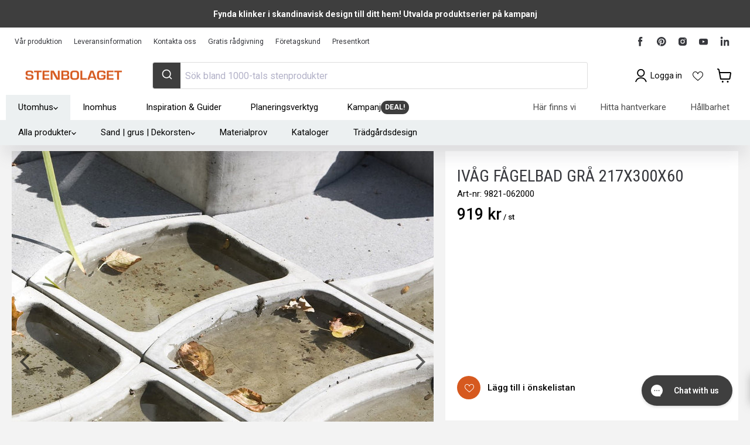

--- FILE ---
content_type: text/html; charset=utf-8
request_url: https://sapi.negate.io/script
body_size: -360
content:
i29YH0nLpb4DYgQgvJ5bIjI2VI66+CcTwYjTKmh1PEhVGnfCFRS6pTt4qLondOP2QGXHU+w/r4c3gpDKbRGkx1U=

--- FILE ---
content_type: text/html; charset=utf-8
request_url: https://stenbolaget.se/collections/plantering-och-utsmyckning/products/ivag-fagelbad-gra-217x300x60?view=sb-json
body_size: 3697
content:

{
      "id": 38147735847088,
      "title": "IVÅG Fågelbad Grå 217x300x60",
      "price": 91875.0,
      "compare_at_price": 91875.0,
      "available": true,
      "product_available": true,
      "product_id": 6202680869040,
      "variant_id": 38147735847088,
      "variant_size": 1,
      "tags": ["Ej Bästa Pris","kampanj","Omnibus: Not on sale","Pallet_weightbased","RB_15","RB_B2B_15","RB_VIP_22","test"],
      "vendor": "S:T Eriks",
      "sku": "9821-062000",
      "weight": 5.0,
      "length": 300.0,
      "width": 217.0,
      "thickness": 60.0,
      "product_type": null,
      "collections": [{"id":285725425840,"handle":"alla-produkter","title":"Alla produkter","updated_at":"2026-01-20T13:08:06+01:00","body_html":"","published_at":"2022-04-22T12:41:07+02:00","sort_order":"best-selling","template_suffix":"","disjunctive":false,"rules":[{"column":"variant_inventory","relation":"greater_than","condition":"0"}],"published_scope":"global","image":{"created_at":"2025-02-05T13:37:47+01:00","alt":"Alla produkter - Stenbolaget","width":2048,"height":1536,"src":"\/\/stenbolaget.se\/cdn\/shop\/collections\/alla-produkter-194037.jpg?v=1738759068"}},{"id":285679911088,"handle":"betong","title":"Betong","updated_at":"2026-01-20T05:09:18+01:00","body_html":"\u003cp\u003eBetongsten för trädgårdens alla ytor hittar du här. Marksten, plattor, mursten, kantsten och en härlig portfölj produkter i olika färger med många olika ytbehandlingar för en klassisk eller modern trädgårdsyta. Med betong får du en mycket prisvärd stenläggning eller trädgårdsmur som skapar blickfång och intresse. Betongstenen gjuts, pigmenteras och i vissa fall efterbehandlas för en antik prägel vilket ger en naturlig look och melerade stenar.\u003c\/p\u003e\n\u003cp\u003eFör att sätta extra prägel till ytorna kan granitprodukter kombineras in i form av kantsten, stolpar, trappsteg eller rent av toppsten till muren.\u003c\/p\u003e","published_at":"2022-04-20T09:29:01+02:00","sort_order":"best-selling","template_suffix":"","disjunctive":false,"rules":[{"column":"type","relation":"contains","condition":"Betong"}],"published_scope":"global","image":{"created_at":"2025-02-05T13:37:57+01:00","alt":"Betong - Stenbolaget","width":1970,"height":460,"src":"\/\/stenbolaget.se\/cdn\/shop\/collections\/betong-347430.jpg?v=1738759078"}},{"id":243697549488,"handle":"fagelbad","updated_at":"2025-12-09T13:08:13+01:00","published_at":"2021-02-16T16:35:05+01:00","sort_order":"best-selling","template_suffix":"","published_scope":"global","title":"Fågelbad","body_html":"\u003cmeta charset=\"utf-8\"\u003e\n\u003cp data-mce-fragment=\"1\"\u003eHandhuggna fågelbad i vacker granit och fågelbad i betong ger uteplatsen en snygg inramning och låter våra bevingade vänner få sig ett dopp under sommarens varma månader. Skäm bort dina kvittrande vänner med en vacker \u003ca href=\"\/collections\/plantering-utsmyckning\" title=\"Stort sortiment av plantering och utsmyckning till hem och trädgård i granit, cortenstål, betong och mycket mer\"\u003eträdgårdsdetalj\u003c\/a\u003e. Alla våra fågelbad passar till balkongen, uteplatsen, stentrappan, muren och andra \u003ca href=\"\/blogs\/inspiration\" title=\"Inspiration och stilguider till hem och trädgård\"\u003eträdgårdsmiljöer\u003c\/a\u003e.\u003c\/p\u003e\n\u003cp data-mce-fragment=\"1\"\u003e \u003c\/p\u003e","image":{"created_at":"2025-02-05T13:37:05+01:00","alt":"Fågelbad - Stenbolaget","width":1970,"height":460,"src":"\/\/stenbolaget.se\/cdn\/shop\/collections\/fagelbad-318058.jpg?v=1738759026"}},{"id":240328835248,"handle":"plantering-utsmyckning","updated_at":"2026-01-19T08:35:18+01:00","published_at":"2021-01-07T10:13:06+01:00","sort_order":"manual","template_suffix":"","published_scope":"global","title":"Plantering \u0026 Utsmyckning","body_html":"Plantering, odling och trädgårdsdekor ger liv och lyster till din trädgård och skapar ett uterum fullt av grönska och mystik. Här har vi samlat \u003ca title=\"Planteringskärl och blomkrukor i betong, aluzink, cortenstål och granit\" href=\"\/collections\/planteringskarl\"\u003eblomkrukor\u003c\/a\u003e, \u003ca title=\"Planteringskärl och blomkrukor i betong, aluzink, cortenstål och granit\" href=\"\/collections\/planteringskarl\"\u003eplanteringskärl\u003c\/a\u003e, \u003ca title=\"Planteringskanter till rabatter, gånger och trädgård i cortenstål\" href=\"\/collections\/cortenstal\"\u003erabattkanter\u003c\/a\u003e, dekorativ sten, fågelbad och många andra produkter som höjer intrycket för ditt projekt och verkligen sätter guldkant på din trädgård. För ytterligare inspiration och smarta råd rekommenderar vi dig att ta en titt på våra guider under \u003ca href=\"\/blogs\/inspiration\" title=\"Tips \u0026amp; råd från Stenbolaget. Allt från markstensguider till stilguider som hjälper dig hitta rätt sten till utegolvet eller muren\"\u003eTips \u0026amp; Råd\u003c\/a\u003e.","image":{"created_at":"2025-02-05T13:38:40+01:00","alt":"Plantering \u0026 Utsmyckning - Stenbolaget","width":1970,"height":460,"src":"\/\/stenbolaget.se\/cdn\/shop\/collections\/plantering-utsmyckning-787471.jpg?v=1738759121"}},{"id":287627280560,"handle":"plantering-och-utsmyckning","title":"Plantering och utsmyckning","updated_at":"2025-12-09T13:08:13+01:00","body_html":"","published_at":"2022-07-01T08:48:50+02:00","sort_order":"best-selling","template_suffix":"","disjunctive":true,"rules":[{"column":"title","relation":"contains","condition":"fågelbad"},{"column":"title","relation":"contains","condition":"Planteringskärl"},{"column":"title","relation":"contains","condition":"blomlåda"},{"column":"title","relation":"contains","condition":"kruka"}],"published_scope":"global"}],
      "metafields": {
          "SB-S": {"OverAllStocks":"0","SafetyStock-ARN":"0.0","SafetyStock-BAR":"0.0","SafetyStock-GBG":"0.0","SafetyStock-HUD":"0.0","SafetyStock-H_JAG":"0.0","SafetyStock-H_MAL":"0.0","SafetyStock-H_MAR":"0.0","SafetyStock-H_NOR":"0.0","SafetyStock-H_SKO":"0.0","SafetyStock-H_ULR":"0.0","SafetyStock-SKO":"0.0","StockManaged-ARN":"Lagerstyrd","StockManaged-BAR":"Lagerstyrd","StockManaged-GBG":"Lagerstyrd","StockManaged-HUD":"Lagerstyrd","StockManaged-H_JAG":"Lagerstyrd","StockManaged-H_MAL":"Lagerstyrd","StockManaged-H_MAR":"Lagerstyrd","StockManaged-H_NOR":"Lagerstyrd","StockManaged-H_SKO":"Lagerstyrd","StockManaged-H_ULR":"Lagerstyrd","StockManaged-SKO":"Lagerstyrd","TotalStocks":"0"},
          "SB-P": {"CATEGORY":"2215__","CATEGORY_B2B":"15","CATEGORY_PRIVATE":"__","CATEGORY_VIP":"22","Color":"Grå","DefaultConversionFactor":"1.0","DefaultUnit":"st","DisplayConversionFactor":"1.0","DisplayUnit":"st","ExtraConversionFactor":"20.0","ExtraUnit":"pal","LeadTime":2,"Length":"300.0","MonitorStatus":4,"PartCategory":"2215__","PartGroup":"Övrigt","PartId":"686661939311544144","PartStandardPrice":"367.4100","Price":"918.75","ProductGroupName":"Betong","ProductType":"Övrigt - Betong","PROVISION":"0,5 %","PushToWeb":"Ja","QtyPackage":"20.0","SEGMENT":"Concrete","SKU":"9821-062000","SupplierName":"S:T Eriks","Thickness":"60.0","Title":"IVÅG Fågelbad Grå 217x300x60","Weight":"5.0","Width":"217.0"},
          "SB-PP": {"HasDiscount":0,"PRICE_RATIO":"1.0"},
          "SB-PALL": {}
      },
      "url": "\/products\/ivag-fagelbad-gra-217x300x60?variant=38147735847088",
      "inventory_quantity": 1000000,
      "handle": "ivag-fagelbad-gra-217x300x60",
      "incoming": false,
      "next_incoming_date": null,
      "next_incoming_date_formatted": null,
      "default_unit": "st",
      "unit": "st",
      "unit_factor": 1.0,
      "unit_price": 91875.0,
      "unit_compare_at_price": 91875.0,
      "image": "\/\/stenbolaget.se\/cdn\/shop\/products\/ivag-fagelbad-gra-217x300x60-729463.jpg?v=1746709588",
      "images": [
        
          "\/\/stenbolaget.se\/cdn\/shop\/products\/ivag-fagelbad-gra-217x300x60-729463.jpg?format=pjpg\u0026v=1746709588\u0026width=500",
        
          "\/\/stenbolaget.se\/cdn\/shop\/files\/ivag-fagelbad-gra-217x300x60-839469.jpg?format=pjpg\u0026v=1746709588\u0026width=500",
        
          "\/\/stenbolaget.se\/cdn\/shop\/products\/ivag-fagelbad-gra-217x300x60-623097.jpg?format=pjpg\u0026v=1746709589\u0026width=500",
        
          "\/\/stenbolaget.se\/cdn\/shop\/files\/ivag-fagelbad-gra-217x300x60-960887.jpg?format=pjpg\u0026v=1746709590\u0026width=500",
        
          "\/\/stenbolaget.se\/cdn\/shop\/products\/ivag-fagelbad-gra-217x300x60-781112.jpg?format=pjpg\u0026v=1746709590\u0026width=500",
        
          "\/\/stenbolaget.se\/cdn\/shop\/products\/ivag-fagelbad-gra-217x300x60-661273.jpg?format=pjpg\u0026v=1746709590\u0026width=500"
        
      ],
      "quantity_needed": 1,
      "featured_media": {"alt":"IVÅG Fågelbad Grå 217x300x60 - Stenbolaget","id":15844707434672,"position":1,"preview_image":{"aspect_ratio":1.0,"height":1024,"width":1024,"src":"\/\/stenbolaget.se\/cdn\/shop\/products\/ivag-fagelbad-gra-217x300x60-729463.jpg?v=1746709588"},"aspect_ratio":1.0,"height":1024,"media_type":"image","src":"\/\/stenbolaget.se\/cdn\/shop\/products\/ivag-fagelbad-gra-217x300x60-729463.jpg?v=1746709588","width":1024},
      "fixed_quantity": false,
      "same_product": false,
      "is_extra": false,
      "quantity": 0,
      "options_with_values" : [{"name":"Title","position":1,"values":["Default Title"]}],
      "variant_options" : ["Default Title"],
      "main_product_url": null,
      "combined_product_handle": null,
      "combined_product_id": null
      
      
      
      
  }

--- FILE ---
content_type: text/css
request_url: https://stenbolaget.se/cdn/shop/t/108/assets/sb-common-utils.css
body_size: 935
content:
.U0RpUaRnoWQu6qtK5sWB,.g_KlgYSMHaZgllOEkwHm{--sb-slider-padding:12px;--sb-slider-height:400px;--sb-slider-gap:12px;--sb-slider-thumb-size:80px;--sb-slider-nav-size:50px;--sb-slider-nav-size-sm:50px;--sb-slider-nav-icon-size:30px;--sb-slider-nav-icon-size-sm:30px;--sb-slider-icon-color:#333;--sb-slider-nav-hover-bg:#95a5a6;--sb-slider-pagination-bullet-bg:hsla(0,0%,100%,.5);--sb-slider-pagination-bullet-active-bg:#fff}.g_KlgYSMHaZgllOEkwHm{box-sizing:border-box;position:relative;width:100%}.g_KlgYSMHaZgllOEkwHm .Q6qdqq4YqiA1q7yXasDg{overflow:hidden;width:100%}.g_KlgYSMHaZgllOEkwHm .weehKj5BXh9LJjvRyR1g{align-items:center;background:#fff;display:flex;font-size:18px;justify-content:center;position:relative;text-align:center}.g_KlgYSMHaZgllOEkwHm .CbHyRQXhy2UApa2IOZQO{height:100%;overflow:hidden;position:relative;width:100%}.g_KlgYSMHaZgllOEkwHm .CbHyRQXhy2UApa2IOZQO:hover .IZiMaND_IvxGc7MDp4IR{transform:scale(1.02)}.g_KlgYSMHaZgllOEkwHm .CbHyRQXhy2UApa2IOZQO.dpB_9_HKVZbz_NFkPnSK{cursor:pointer}.g_KlgYSMHaZgllOEkwHm .IZiMaND_IvxGc7MDp4IR{height:100%;object-fit:contain;object-position:center;transition:transform .3s ease;width:100%}.g_KlgYSMHaZgllOEkwHm .IZiMaND_IvxGc7MDp4IR.dpB_9_HKVZbz_NFkPnSK{cursor:pointer}.g_KlgYSMHaZgllOEkwHm .ZGE_DJauz_2Q0RoWwBaT{background:#000000b3;bottom:0;color:#fff;left:0;padding:1rem;position:absolute;right:0;text-align:left}.g_KlgYSMHaZgllOEkwHm .ZGE_DJauz_2Q0RoWwBaT h3{font-size:1.1rem;font-weight:600;margin:0 0 .5rem}.g_KlgYSMHaZgllOEkwHm .ZGE_DJauz_2Q0RoWwBaT p{font-size:.9rem;margin:0;opacity:.9}.g_KlgYSMHaZgllOEkwHm .cEYfvqhS23QYl_1PA4jK{box-sizing:border-box;height:var(--sb-slider-thumb-size);margin-top:10px;padding:0 20px}.NvWrpb8UsZUvAUSbZwuK,.XAsOIC0O3DO_9fT0DeIB,.im0KGnZFveMF4mcIuNCB{height:var(--slider-height,var(--sb-slider-height))}.NvWrpb8UsZUvAUSbZwuK{display:flex;gap:var(--sb-slider-gap)}.NvWrpb8UsZUvAUSbZwuK.S9aJCKqKNnIMkZcIZLLd{flex-direction:row}.NvWrpb8UsZUvAUSbZwuK.ja9InGshYhEEoE_nk7mz{flex-direction:row-reverse}.NvWrpb8UsZUvAUSbZwuK .tb7YfjfYxernnF_X0LGV{flex:0 0 var(--sb-slider-thumb-size);height:100%;width:var(--sb-slider-thumb-size)}.NvWrpb8UsZUvAUSbZwuK .tb7YfjfYxernnF_X0LGV .cEYfvqhS23QYl_1PA4jK{height:100%;margin:0;padding:0}.NvWrpb8UsZUvAUSbZwuK .tb7YfjfYxernnF_X0LGV .R3HlpjPbmebrqBubrr34{height:var(--sb-slider-thumb-size)}.NvWrpb8UsZUvAUSbZwuK .swiper-vertical .swiper-slide{height:auto}.NvWrpb8UsZUvAUSbZwuK .swiper-vertical .swiper-button-next,.NvWrpb8UsZUvAUSbZwuK .swiper-vertical .swiper-button-prev{height:var(--sb-slider-nav-size);left:0;margin-top:0;right:0;transform:none;width:100%}.NvWrpb8UsZUvAUSbZwuK .swiper-vertical .swiper-button-next:hover,.NvWrpb8UsZUvAUSbZwuK .swiper-vertical .swiper-button-prev:hover{background:var(--sb-slider-nav-hover-bg)}.NvWrpb8UsZUvAUSbZwuK .swiper-vertical .swiper-button-next{bottom:0;left:0;right:0;top:auto;transform:rotate(90deg)}.NvWrpb8UsZUvAUSbZwuK .swiper-vertical .swiper-button-prev{bottom:auto;left:0;right:0;top:0;transform:rotate(90deg)}@media (width <= 768px){.NvWrpb8UsZUvAUSbZwuK .swiper-vertical .swiper-button-next,.NvWrpb8UsZUvAUSbZwuK .swiper-vertical .swiper-button-prev{height:var(--sb-slider-nav-size-sm);margin-top:0;width:100%}}.R3HlpjPbmebrqBubrr34{opacity:.6;transition:opacity .3s ease}.R3HlpjPbmebrqBubrr34.f8yJFVEZhGYJylCjumaK,.R3HlpjPbmebrqBubrr34:hover{opacity:1}.DeU0lU5ieHzA0cIcW9Io{border-radius:4px;cursor:pointer;height:100%;object-fit:contain;transition:border .2s ease;width:100%}.R3HlpjPbmebrqBubrr34.f8yJFVEZhGYJylCjumaK .DeU0lU5ieHzA0cIcW9Io{border:2px solid var(--sb-slider-icon-color)}.DeU0lU5ieHzA0cIcW9Io:not(.f8yJFVEZhGYJylCjumaK){border:2px solid transparent}.NesOodVBFjOsXCU01pM2{align-items:center;background-color:#f5f5f5;border-radius:8px;box-sizing:border-box;color:#666;display:flex;justify-content:center;padding:var(--slider-padding,var(--sb-slider-padding))}.unr36p80Onoe6JtaLdbO{flex:1 1 auto;height:100%;min-width:0}.VljBk4VneSgIfUo1iLNL,.m08n773BwFOAnc3iuUeF{--sb-slider-padding:12px;--sb-slider-height:400px;--sb-slider-gap:12px;--sb-slider-thumb-size:80px;--sb-slider-nav-size:50px;--sb-slider-nav-size-sm:50px;--sb-slider-nav-icon-size:30px;--sb-slider-nav-icon-size-sm:30px;--sb-slider-icon-color:#333;--sb-slider-nav-hover-bg:#95a5a6;--sb-slider-pagination-bullet-bg:hsla(0,0%,100%,.5);--sb-slider-pagination-bullet-active-bg:#fff}.m08n773BwFOAnc3iuUeF{position:relative;width:100%}.m08n773BwFOAnc3iuUeF .nj7tbCUWktPPFtbd2oOa{align-items:center;color:#666;display:flex;justify-content:center;min-height:120px}.m08n773BwFOAnc3iuUeF .swiper-button-next,.m08n773BwFOAnc3iuUeF .swiper-button-prev{align-items:center;background:transparent;border-radius:0;bottom:0;display:flex;height:100%;justify-content:center;margin:0;top:0;transform:none;transition:color .2s ease;width:var(--sb-slider-nav-size)}.m08n773BwFOAnc3iuUeF .swiper-button-next{right:0}.m08n773BwFOAnc3iuUeF .swiper-button-prev{left:0}.m08n773BwFOAnc3iuUeF .swiper-button-next:hover,.m08n773BwFOAnc3iuUeF .swiper-button-prev:hover{background:var(--sb-slider-nav-hover-bg)}.m08n773BwFOAnc3iuUeF .swiper-button-next:after,.m08n773BwFOAnc3iuUeF .swiper-button-prev:after{color:var(--sb-slider-icon-color);font-size:var(--sb-slider-nav-icon-size);font-weight:700;line-height:1}.m08n773BwFOAnc3iuUeF .swiper-pagination-bullet{background:var(--sb-slider-pagination-bullet-bg);opacity:1;transition:all .3s ease}.m08n773BwFOAnc3iuUeF .swiper-pagination-bullet-active{background:var(--sb-slider-pagination-bullet-active-bg);transform:scale(1.2)}@media (width <= 768px){.m08n773BwFOAnc3iuUeF .swiper-button-next,.m08n773BwFOAnc3iuUeF .swiper-button-prev{height:var(--sb-slider-nav-size-sm);margin-top:-var(--sb-slider-nav-size-sm)/2;width:var(--sb-slider-nav-size-sm)}.m08n773BwFOAnc3iuUeF .swiper-button-next:after,.m08n773BwFOAnc3iuUeF .swiper-button-prev:after{font-size:var(--sb-slider-nav-icon-size-sm)}}.zDET46S3UXE9fBoeycCw{background-color:#000000f2;height:100vh;left:0;position:fixed;top:0;width:100vw;z-index:9999}.D4d9X_eVH12jhVGWJ3_w,.zDET46S3UXE9fBoeycCw{align-items:center;display:flex;justify-content:center}.D4d9X_eVH12jhVGWJ3_w{background-color:#ffffff1a;border:2px solid hsla(0,0%,100%,.3);border-radius:50%;color:#fff;cursor:pointer;height:48px;position:absolute;right:20px;top:20px;transition:all .2s ease;width:48px;z-index:10000}.D4d9X_eVH12jhVGWJ3_w:hover{background-color:#fff3;border-color:#ffffff80}.D4d9X_eVH12jhVGWJ3_w svg{height:24px;width:24px}.LKDZAoCmgot5Wzf1A3al{padding:80px 20px 20px}.LKDZAoCmgot5Wzf1A3al,.xzbrds9gGNfoL08BswFs{align-items:center;display:flex;height:100%;justify-content:center;width:100%}.xzbrds9gGNfoL08BswFs .swiper{height:100%;width:100%}.xzbrds9gGNfoL08BswFs .swiper .swiper-button-next,.xzbrds9gGNfoL08BswFs .swiper .swiper-button-prev{background-color:#00000080;border-radius:50%;color:#fff;height:48px;width:48px}.xzbrds9gGNfoL08BswFs .swiper .swiper-button-next:after,.xzbrds9gGNfoL08BswFs .swiper .swiper-button-prev:after{font-size:20px}.xzbrds9gGNfoL08BswFs .swiper .swiper-button-next:hover,.xzbrds9gGNfoL08BswFs .swiper .swiper-button-prev:hover{background-color:#000000b3}.xzbrds9gGNfoL08BswFs .swiper .swiper-pagination-bullet{background-color:#fff;opacity:.5}.xzbrds9gGNfoL08BswFs .swiper .swiper-pagination-bullet.swiper-pagination-bullet-active{opacity:1}.xzbrds9gGNfoL08BswFs .swiper-slide{align-items:center;display:flex;height:100%;justify-content:center}.LJaSJjhrejVM7P9KvLfB,.LJaSJjhrejVM7P9KvLfB>div{align-items:center;display:flex;height:100%;justify-content:center;width:100%}.LJaSJjhrejVM7P9KvLfB img{height:auto;max-height:100%;max-width:100%;object-fit:contain;width:auto}
/*# sourceMappingURL=/cdn/shop/t/108/assets/sb-common-utils.css.map */


--- FILE ---
content_type: application/javascript; charset=utf-8
request_url: https://config.gorgias.chat/gorgias-chat-bundle.js?rev=7b2701f7&appKey=01GYCC7KEH22PEZ54F0TF01Z3S
body_size: 14206
content:
(function(){window.gorgiasChatConfiguration=JSON.parse('{"application":{"id":12578,"name":"Sten","config":{"account":{"id":28092},"language":"sv","shopName":"stenbolaget-se","shopType":"shopify","languages":[{"primary":true,"language":"sv"},{"language":"en-US"}],"decoration":{"avatar":{"nameType":"chat-title","imageType":"company-logo","companyLogoUrl":"https://config.gorgias.io/production/Aa90l7EGM96JWorj/smooch_inside/avatar_team_pictures/RdOkb7oBKLm2VXGN/13b1f330-68e8-431d-8106-e25e43822a39.png"},"launcher":{"type":"icon-label","label":"Chatta med oss"},"position":{"offsetX":0,"offsetY":0,"alignment":"bottom-right"},"mainColor":"#3f3f3f","avatarType":"team-members","mainFontFamily":"Roboto","displayBotLabel":true,"introductionText":"Hej jag heter Sten! Kan jag hj\xE4lpa dig med n\xE5got?","conversationColor":"#D6591F","avatarTeamPictureUrl":null,"backgroundColorStyle":"gradient","offlineIntroductionText":"Hej jag heter Sten! Kan jag hj\xE4lpa dig med n\xE5got?","useMainColorOutsideBusinessHours":true},"preferences":{"hideOnMobile":false,"autoResponder":{"reply":"reply-dynamic","enabled":false},"controlTicketVolume":false,"emailCaptureEnabled":true,"liveChatAvailability":"offline","emailCaptureEnforcement":"optional","hideOutsideBusinessHours":false,"displayCampaignsHiddenChat":false,"offlineModeEnabledDatetime":null,"privacyPolicyDisclaimerEnabled":false},"installation":{"visibility":{"method":"show-on-every-page"}},"quickReplies":{"enabled":false,"replies":["\xD6ppettider","Leveransinformation","Best\xE4llning"]},"businessHours":{"timezone":"Europe/Stockholm","businessHours":[{"days":"1,2,3,4,5,6,7","toTime":"23:59","fromTime":"00:00"}]},"shopInstalled":true,"shopHelpdeskIntegrationId":171211,"businessHoursConfiguration":{"timezone":"Europe/Stockholm","businessHours":[{"days":"1,2,3,4,5,6,7","toTime":"23:59","fromTime":"00:00"}]}},"agents":{"agents":[{"name":"Sten","avatarUrl":null}],"isActive":true,"hasAvailableAgents":true,"totalNumberOfAgents":1,"hasActiveAndAvailableAgents":true},"createdDatetime":"2021-11-15T14:10:32.064Z","updatedDatetime":"2026-01-20T12:46:43.488Z","deactivatedDatetime":null,"deletedDatetime":null,"texts":{"cz":{"meta":{},"texts":{},"sspTexts":{}},"da":{"meta":{},"texts":{},"sspTexts":{}},"de":{"meta":{},"texts":{},"sspTexts":{}},"es":{"meta":{},"texts":{},"sspTexts":{}},"fi":{"meta":{},"texts":{},"sspTexts":{}},"it":{"meta":{},"texts":{},"sspTexts":{}},"ja":{"meta":{},"texts":{},"sspTexts":{}},"nl":{"meta":{},"texts":{},"sspTexts":{}},"no":{"meta":{},"texts":{},"sspTexts":{}},"sv":{"meta":{},"texts":{"chatTitle":"Sten","chatWithUs":"Chatta med oss","introductionText":"Hej jag heter Sten! Kan jag hj\xE4lpa dig med n\xE5got?","offlineIntroductionText":"Hej jag heter Sten! Kan jag hj\xE4lpa dig med n\xE5got?","privacyPolicyDisclaimer":"Den h\xE4r chatten kan \xF6vervakas och spelas in av oss och v\xE5ra tredjepartsleverant\xF6rer f\xF6r kvalitetss\xE4kring och s\xE4kerhet, f\xF6r att utbilda personal och system samt f\xF6r att anpassa din upplevelse. Genom att chatta godk\xE4nner du denna \xF6vervakning och inspelning (s\xE5 som beskrivs i v\xE5r integritetsinformation)."},"sspTexts":{}},"en-GB":{"meta":{},"texts":{},"sspTexts":{}},"en-US":{"meta":{},"texts":{},"sspTexts":{}},"fr-CA":{"meta":{},"texts":{},"sspTexts":{}},"fr-FR":{"meta":{},"texts":{},"sspTexts":{}},"pt-BR":{"meta":{},"texts":{},"sspTexts":{}}},"wizard":{"step":"installation","status":"published","installation_method":"1-click"},"appKey":"01GYCC7KEH22PEZ54F0TF01Z3S","minimumSnippetVersion":"v3","helpdeskIntegrationId":234674},"texts":{"actionPostbackError":"Ett fel uppstod n\xE4r din \xE5tg\xE4rd skulle hanteras. V\xE4nligen f\xF6rs\xF6k igen.","addToCartButtonLabel":"L\xE4gg i varukorgen","addedButtonLabel":"Tillagd","addingToCartButtonLabel":"L\xE4gger i varukorgen","agent":"Agent","aiAgentHandoverFallbackMessage":"L\xE4mna din e-postadress s\xE5 \xE5terkommer vi till dig.","aiPoweredChatDisclaimerText":"Denna chatt drivs av AI f\xF6r snabbare hj\xE4lp.","automated":"Automatiserat","automatedAIAgent":"Automatiserat med AI","backLabelBackAt":"Tillbaka online {time}","backLabelBackInAMinute":"Tillbaka om 1 minut","backLabelBackInAnHour":"Tillbaka om 1 timme","backLabelBackInDays":"Tillbaka om {value} dagar","backLabelBackInHours":"Tillbaka om {value} timmar","backLabelBackInMinutes":"Tillbaka om {value} minuter","backLabelBackOn":"Tillbaka p\xE5 {weekday}","backLabelBackTomorrow":"Tillbaka imorgon","bot":"Bot","campaignClickToReply":"Klicka f\xF6r att svara","cannotUploadMoreFiles":"Kan ej ladda upp fler \xE4n {maxFilesPerUpload} filer samtidigt.","characters":"tecken","chatWithUs":"Chatta med oss","clickToRetry":"Klicka f\xF6r att f\xF6rs\xF6ka igen.","close":"St\xE4ng","contactFormAskAdditionalMessage":"Skulle du vilja l\xE4gga till n\xE5gon ytterligare information?","contactFormAskEmail":"Hur kan vi kontakta dig?","contactFormAskMessage":"Har du ytterligare n\xE5gon information att delge s\xE5 att vi l\xE4ttare kan hj\xE4lpa dig?","contactFormAskSubject":"Vad kan vi hj\xE4lpa dig med?","contactFormAskSubjectOther":"Var god och skriv \xE4mnet:","contactFormEndingMessage":"Tack f\xF6r ditt meddelande. Vi mejlar dig snart.","contactFormEndingMessageWithHelpCenter":"Tack f\xF6r ditt meddelande. Vi mejlar dig snart. Bes\xF6k v\xE5rt hj\xE4lpcenter under tiden!","contactFormIntro":"L\xE4mna ett meddelande s\xE5 mejlar vi dig n\xE4r vi \xE4r online.","contactFormIntroWithEmail":"Tack f\xF6r att du tar kontakt! L\xE4mna din e-postadress s\xE5 \xE5terkommer vi till dig s\xE5 snart vi kan.","contactFormSSPUnsuccessfulAskAdditionalMessage":"Tack f\xF6r att du tar kontakt. L\xE4mna ett meddelande s\xE5 h\xF6r vi av oss via e-post s\xE5 snart vi \xE4r online.","conversationTimestampHeaderFormat":"MMMM D","emailCaptureInputLabel":"L\xE4mna din e-postadress","emailCaptureOfflineThanksText":"Tack {email}! Vi \xE5terkommer till dig inom kort.","emailCaptureOfflineTriggerText":"WVi \xE4r inte h\xE4r just nu, l\xE4mna oss din e-postadress s\xE5 svarar vi inom kort.","emailCaptureOnlineThanksText":"Tack! Vi mejlar dig p\xE5 {email} om du inte \xE4r kvar.","emailCaptureOnlineTriggerText":"L\xE4mna oss din e-post s\xE5 svarar vi snart.","emailCapturePlaceholder":"din@epost.se","emailCaptureRequiredEmailPlaceholder":"L\xE4mna din mejl","emailCaptureRequiredMessagePlaceholder":"Skriv ett meddelande","emailCaptureThanksText":"Tack f\xF6r att du tog kontakt! Du f\xE5r svar h\xE4r och p\xE5 din mejl.","emailCaptureTriggerBackOnlineAt":"Vi kommer att vara online igen {time}","emailCaptureTriggerBackOnlineOn":"Vi kommer att vara online igen p\xE5 {weekday}","emailCaptureTriggerTextBase":"L\xE4mna din e-postadress s\xE5 h\xF6r vi av oss till dig.","emailCaptureTriggerTypicalReplyHours":"Tack f\xF6r att du tar kontakt! Vi \xE5terkommer till dig om n\xE5gra timmar.","emailCaptureTriggerTypicalReplyMinutes":"Tack f\xF6r att du tar kontakt! Vi \xE5terkommer till dig om n\xE5gra minuter.","fetchHistory":"Ladda mer","fetchingHistory":"H\xE4mtar historik...","fileTooBig":"Filen b\xF6r vara mindre \xE4n {maxFileSize} MB","genericErrorButtonLabel":"N\xE5got gick fel","getRepliesByEmail":"F\xE5 svar via e-post","headerText":"Gorgias Team","howCanWeHelpToday":"Hur kan vi hj\xE4lpa dig idag?","inputAttachmentLoadingPlaceholder":"Laddar upp ...","inputInitialPlaceholder":"Fr\xE5ga vad som helst","inputPlaceholder":"Skriv ett meddelande...","inputReplyPlaceholder":"Svara","introductionText":"Hej jag heter Sten! Kan jag hj\xE4lpa dig med n\xE5got?","invalidFileError":"Endast bilder st\xF6ds. V\xE4lj en fil med en fil\xE4ndelse som st\xF6ds (jpg, jpeg, png, gif eller bmp).","leaveAMessage":"L\xE4mna ett meddelande","leaveAnotherMessage":"L\xE4mna ytterligare ett meddelande","messageDelivered":"Levererat","messageError":"Ett fel uppstod n\xE4r ditt meddelande skulle skickas. V\xE4nligen f\xF6rs\xF6k igen.","messageIndicatorTitlePlural":"({count}) Nya meddelanden","messageIndicatorTitleSingular":"({count}) Nytt meddelande","messageNotDelivered":"Meddelandet har inte levererats.","messageRelativeTimeDay":"{value}d sedan","messageRelativeTimeHour":"{value}h sedan","messageRelativeTimeJustNow":"Precis nu","messageRelativeTimeMinute":"{value}m sedan","messageSending":"Skickar...","messageTimestampFormat":"h:mm A","noAttachmentToSend":"Ingen bilaga att skicka.","offlineIntroductionText":"Hej jag heter Sten! Kan jag hj\xE4lpa dig med n\xE5got?","outOfStockButtonLabel":"Redan sluts\xE5ld","privacyPolicyDisclaimer":"Den h\xE4r chatten kan \xF6vervakas och spelas in av oss och v\xE5ra tredjepartsleverant\xF6rer f\xF6r kvalitetss\xE4kring och s\xE4kerhet, f\xF6r att utbilda personal och system samt f\xF6r att anpassa din upplevelse. Genom att chatta godk\xE4nner du denna \xF6vervakning och inspelning (s\xE5 som beskrivs i v\xE5r integritetsinformation).","productInformation":"Produktinformation","productQuestionShort":"Produktfr\xE5ga","readLess":"Visa mindre","readMore":"L\xE4s mer","requireEmailCaptureIntro":"V\xE4lkommen! Var god och ange din e-postadress och skicka ett meddelande f\xF6r att komma i kontakt med v\xE5rt team.","requiredEmail":"E-post kr\xE4vs","seePreviousMessage":"Se f\xF6reg\xE5ende meddelande","selectOptionsLabel":"V\xE4lj alternativ","send":"Skicka","shopClosed":"{shopName} har st\xE4ngt nu. V\xE5rt team \xE4r kanske inte tillg\xE4ngligt.","shopClosingInAMinute":"{shopName} st\xE4nger om 1 minut.","shopClosingInLessThanAMinute":"{shopName} st\xE4nger om mindre \xE4n 1 minut.","shopClosingSoon":"{shopName} st\xE4nger om {minutes} minuter.","showDetailsButtonLabel":"Visa detaljer","subject":"\xC4mne","tapToRetry":"Meddelandet kunde inte levereras. Tryck f\xF6r att f\xF6rs\xF6ka igen.","thanksForReachingOut":"Tack f\xF6r att du tar kontakt!","thatsAll":"Det var allt","totalPriceLabel":"Summa","unsupportedActionType":"\xC5tg\xE4rden st\xF6ds inte.","uploadFileSmallerThan":"V\xE4nligen ladda upp en fil som \xE4r mindre \xE4n {maxFileSize} MB","usualReplyTimeDay":"Svarar vanligtvis inom en dag","usualReplyTimeHours":"Svarar vanligtvis inom ett par timmar","usualReplyTimeMinutes":"Svarar vanligtvis inom ett par minuter","waitForAnAgent":"V\xE4nta p\xE5 livechatt","waitTimeAgentsAreBusy":"Tack f\xF6r att du tar kontakt! Din v\xE4ntetid \xE4r l\xE4ngre \xE4n 15 minuter.","waitTimeAgentsAreBusySorryToHearThat":"Kopplar dig till v\xE5rt team. Din v\xE4ntetid \xE4r l\xE4ngre \xE4n 15 minuter.","waitTimeLongEmailCaptured":"Tack f\xF6r ditt t\xE5lamod. Vi tar hand om dig s\xE5 snart v\xE5rt team \xE4r ledigt.","waitTimeLongHeader":"V\xE4ntetiden \xE4r l\xE4ngre \xE4n vanligt","waitTimeMediumEmailCaptured":"Tack f\xF6r att du tar kontakt! Vi \xE5terkommer till dig om cirka {waitTime} minuter.","waitTimeMediumHeader":"Vi svarar om ett \xF6gonblick","waitTimeMediumSorryToHearThat":"Kopplar dig till v\xE5rt team. Vi \xE5terkommer till dig om cirka {waitTime} minuter.","waitTimeShortEmailCaptured":"Tack f\xF6r att du tar kontakt! Vi \xE5terkommer till dig snart.","waitTimeShortHeader":"Vi kommer strax!","waitTimeShortSorryToHearThat":"Kopplar dig till v\xE5rt team. Vi tar strax hand om dig.","chatTitle":"Sten"},"sspTexts":{"aiAgentAlmostThere":"N\xE4stan f\xE4rdig","aiAgentAnalyzing":"Analyserar","aiAgentAuthenticationFailed":"Det gick inte att logga in.","aiAgentAuthenticationSuccess":"Inloggningen lyckades.","aiAgentGatheringDetails":"Samlar in uppgifter","aiAgentThinking":"T\xE4nker","aiConfusingResponse":"F\xF6rvirrande svar","aiDidntSolveIssue":"Hj\xE4lpte mig inte att l\xF6sa problemet","aiInaccurateInfo":"Felaktig information","aiPoweredConversation":"AI-driven f\xF6r snabbare support","aiUnsatisfactoryOutcome":"Inte n\xF6jd med resultatet","alreadySignedIn":"Redan inloggad","answerThatMayHelp":"Vi hittade ett svar som kan hj\xE4lpa!","applyPromoCode":"Anv\xE4nd kampanjkod","april":"Apr","articleRecommendationInputPlaceholder":"Beh\xF6ver du mer hj\xE4lp? Fr\xE5ga oss om n\xE5got!","articleThatMayHelp":"H\xE4r \xE4r en artikel som kanske hj\xE4lper:","attachUpToFiles":"Bifoga upp till {number} filer","attemptedDelivery":"Leverans p\xE5b\xF6rjad","august":"Aug","awaitingFulfillment":"V\xE4ntar p\xE5 uppfyllande","awaitingPayment":"V\xE4ntar p\xE5 betalning","backToHome":"Tillbaka hem","billingInformation":"Faktureringsinformation","cancel":"Avbryt","cancelFulfillment":"Avbryt uppfyllelse","cancelMessageDescription":"Jag vill avboka f\xF6ljande delbest\xE4llning.","cancelOrder":"Avbryt en best\xE4llning","cancelOrderShort":"Avbryt best\xE4llning","canceled":"Inst\xE4lld","cancelled":"Avbokad","cantSignIn":"Kan du inte logga in?","change":"\xC4ndra","changeShippingAddress":"Jag vill byta min leveransadress","checkEmail":"Kolla din e-post","checkSpamFolder":"Hittar du inte verifieringsmejlet kan du se om det har hamnat i skr\xE4pposten.","checkpointAttemptFail":"Misslyckat f\xF6rs\xF6k","checkpointAvailableForPickup":"Tillg\xE4nglig f\xF6r upph\xE4mtning","checkpointDelayed":"F\xF6rsenad","checkpointDelivered":"Har levererats","checkpointException":"Undantag","checkpointException_001":"Undantag","checkpointException_002":"Kunden har flyttat","checkpointException_003":"Kunden avvisade leveransen","checkpointException_004":"F\xF6rsening (f\xF6rtullning)","checkpointException_005":"F\xF6rsening (externa faktorer)","checkpointException_006":"V\xE4ntar p\xE5 betalning","checkpointException_007":"Felaktig adress","checkpointException_008":"Upph\xE4mtning missad","checkpointException_009":"Avvisad av transport\xF6ren","checkpointException_010":"Returneras till avs\xE4ndaren","checkpointException_011":"Har returnerats till avs\xE4ndaren","checkpointException_012":"Leveransskada","checkpointException_013":"Leverans f\xF6rlorad","checkpointExpired":"Har l\xF6pt ut","checkpointInTransit":"I transit","checkpointInfoReceived":"Info mottagen","checkpointOrderPlaced":"Best\xE4llning lagd","checkpointOutForDelivery":"Ute f\xF6r leverans","checkpointPending":"V\xE4ntar","checkpointPickedUp":"H\xE4mtad","codeAutoSubmitHelpText":"Formul\xE4ret skickas automatiskt in n\xE4r du har angett alla 6 siffrorna","codeExpiresIn":"Koden l\xF6per ut om","codeSentTo":"Kod skickad till","codeWillExpire":"Denna kod g\xE5r ut om 10 minuter. Ge oss v\xE4nligen besked om du inte gjorde denna f\xF6rfr\xE5gan.","completeReturnDeepLink":"Fyll i din deklaration i v\xE5r deklarationsportal","completed":"Fullbordad","confirmOrder":"Bekr\xE4fta best\xE4llning","confirmed":"Bekr\xE4ftad","continue":"Forts\xE4tt","continueToSignIn":"Forts\xE4tt till inloggning","createdAt":"Skapad","customerHasNoOrdersEmail":"Inga order hittades f\xF6r denna e-post.","customerHasNoOrdersPhone":"Inga order hittades f\xF6r detta telefonnummer.","damagedInDelivery":"Min best\xE4llning skadades under leveransen","december":"Dec","delivered":"Levererad","deliveredAt":"kl.","deliveredOn":"Levererad","deliveredVia":"Levererad via","discountCodeCtaCopied":"Koden har kopierats!","discountCodeCtaDescription":"Anv\xE4nd koden i kassan f\xF6r {discountRate} % rabatt, g\xE4ller i {validityInHours} timmar","editOrder":"Redigera best\xE4llning","email":"E-post","emailCaptureTriggerTypicalReplyHours":"Tack f\xF6r att du tar kontakt! Vi \xE5terkommer till dig om n\xE5gra timmar.","emailCaptureTriggerTypicalReplyMinutes":"Tack f\xF6r att du tar kontakt! Vi \xE5terkommer till dig om n\xE5gra minuter.","enterCode":"Ange koden som skickades till","errorFetchingOrders":"Ett fel intr\xE4ffade n\xE4r dina best\xE4llningar skulle h\xE4mtas","errorGeneratingReturnPortalLink":"Ett fel intr\xE4ffade n\xE4r l\xE4nken till returportalen skapades","errorProcessingMessage":"Vi kunde inte behandla ditt meddelande, men vi sparade det och kommer att f\xF6lja upp via e-post","errorSendingReportIssue":"N\xE5got gick fel n\xE4r rapport\xE4rendet skulle skickas.","estimatedDelivery":"Ber\xE4knad leverans","etaProvidedBy":"Ber\xE4knad leveranstid tillhandah\xE5lls av","expectToBeDeliveredBy":"av","failedDelivery":"Misslyckad leverans","failedFulfillment":"Misslyckad delbest\xE4llning","failure":"Sp\xE5rning misslyckades","february":"Feb","feedbackSubmitted":"Tack f\xF6r din feedback!","fileExtensionNotSupported":"En av de angivna filtill\xE4ggen st\xF6ds inte","fillYourEmailToTalkToAnAgent":"L\xE4mna din e-postadress","findOrder":"Hitta din best\xE4llning","fulfillment":"Uppfyllelse","fulfillmentDetails":"Uppfyllningsdetaljer","goBack":"G\xE5 tillbaka","goToCheckoutButtonLabel":"G\xE5 till kassan","goToReturnPortal":"G\xE5 till portalen f\xF6r \xE5terv\xE4ndande","happyToHelp":"Kul att kunna vara till hj\xE4lp, ha en bra dag!","hi":"Hej,","hiFirstname":"Hej {{firstName}},","home":"Hem","howCanIHelp":"Hur kan vi hj\xE4lpa till?","iHaveTheFollowingIssue":"Jag har f\xF6ljande problem:","iWouldLikeToCancelTheFollowingOrder":"Jag vill avbryta f\xF6ljande best\xE4llning","iWouldLikeToReturnTheFollowingItems":"Jag vill returnera f\xF6ljande artiklar","inTransit":"Under transit","inTransitVia":"Under transit via","incorrectOrder":"Jag fick inte r\xE4tt leverans","invalidCode":"Ogiltig kod","invalidCustomerEmail":"Ingen kund hittades eller inga best\xE4llningar kopplade till denna e-postadress","invalidCustomerPhone":"Ingen kund hittades eller inga best\xE4llningar kopplade till denna telefonnummer","invalidEmail":"Ogiltig e-post","invalidPhoneNumber":"Ogiltigt telefonnummer","isThisTheCorrectOrder":"\xC4r det h\xE4r r\xE4tt best\xE4llning?","itemNames":"Artikelnamn","itemsRequestedForReturn":"Artiklar beg\xE4rda f\xF6r retur","january":"Jan","july":"Jul","june":"Jun","labelPrinted":"Etikett utskriven","labelPurchased":"Etikett k\xF6pt","lastUpdated":"Senast uppdaterad","learnMore":"L\xE4s mer","lostOrderDetails":"Tappat bort dina orderuppgifter? Prata med n\xE5gon","manageMyOrders":"Hantera mina best\xE4llningar","manageYourOrders":"Hantera dina best\xE4llningar","march":"Mar","maxVerificationAttemptsReached":"Taket f\xF6r antal verifieringsf\xF6rs\xF6k \xE4r n\xE5tt.","may":"Maj","myItems":"Mina f\xF6rem\xE5l","myOrders":"Mina best\xE4llningar","needHelp":"Beh\xF6ver du mer hj\xE4lp?","needMoreHelp":"Beh\xF6ver du mer hj\xE4lp?","noContinueToSignIn":"Nej, forts\xE4tt att logga in","noCustomerAssociatedEmail":"Ingen kund \xE4r knuten till denna e-post.","noCustomerAssociatedPhone":"Ingen kund \xE4r knuten till detta telefonnummer.","noINeedMoreHelp":"Nej, jag beh\xF6ver mer hj\xE4lp","notRelevantRequestAnAgent":"Detta \xE4r inte relevant, be att f\xE5 tala med en agent","november":"Nov","numberOfItemSelectedLabel":"{count} objekt har valts","numberOfItemsSelectedLabel":"{count} objekt har valts","october":"Okt","of":"av","offlineMessage":"Du \xE4r offline. \xC5teransluter...","onHold":"P\xE5 v\xE4ntelista","oneItemSelected":"1 produkt vald","or":"eller","order":"Best\xE4ll","orderCreated":"Skapad best\xE4llning","orderNumber":"Best\xE4llningsnummer","orderPending":"Order v\xE4ntande","orderPlaced":"Utf\xF6rd best\xE4llning","orders":"Best\xE4llningar","other":"Annat","outForDelivery":"Levererad till slutdestination","outForDeliveryVia":"Ute f\xF6r leverans via","partiallyFulfilled":"Delvis uppfyllt","partiallyRefunded":"Delvis \xE5terbetalad","pastDeliveryDate":"Det f\xF6rv\xE4ntade leveransdatumet har passerats","payment":"Betalning","pendingDelivery":"P\xE5g\xE5ende leverans","pleaseRefreshPageToUseChat":"V\xE4nligen uppdatera sidan f\xF6r att forts\xE4tta anv\xE4nda chatten.","pleaseUseVerificationCodeToLogIn":"Anv\xE4nd den h\xE4r verifieringskoden f\xF6r att slutf\xF6ra din inloggning:","previousConversation":"G\xE5 till f\xF6reg\xE5ende konversation","price":"Pris","processing":"Behandlas","processingFulfillment":"Behandlar delbest\xE4llning","provideEmailAndOrderNumber":"Du m\xE5ste ange en e-postadress och ett ordernummer","quantity":"Kvantitet","quantityToReturn":"Antal att returnera","quickAnswers":"Snabba svar","readyForPickup":"Redo f\xF6r h\xE4mtning","reasonCancelOrder":"Jag vill annullera min best\xE4llning.","reasonCancelOrderDefaultResponse":"F\xF6r n\xE4rvarande kan vi inte \xE4ndra redan gjorda best\xE4llningar.","reasonCancelSubscription":"Jag vill s\xE4ga upp mitt abonnemang.","reasonCancelSubscriptionDefaultResponse":"Tack f\xF6r att du h\xF6rde av dig ang\xE5ende din prenumeration. Vi \xE5terkommer till dig inom kort med n\xE4sta steg.","reasonChangeDeliveryDate":"Jag vill \xE4ndra leveransdatumet.","reasonChangeDeliveryDateDefaultResponse":"F\xF6r n\xE4rvarande kan vi inte \xE4ndra redan gjorda best\xE4llningar.","reasonChangeShippingAddress":"Jag vill \xE4ndra min leveransadress.","reasonChangeShippingAddressDefaultResponse":"F\xF6r n\xE4rvarande kan vi inte \xE4ndra redan gjorda best\xE4llningar.","reasonDidNotReceiveRefund":"Jag fick inte pengarna tillbaka.","reasonDidNotReceiveRefundDefaultResponse":"Observera att en \xE5terbetalning har utf\xE4rdats till den ursprungliga betalningsmetoden. V\xE4nligen till\xE5t upp till 5 arbetsdagar innan \xE5terbetalningen blir synlig p\xE5 ditt konto.\\\\n\\\\nOm det har g\xE5tt mer \xE4n 5 arbetsdagar, meddela oss om du beh\xF6ver mer hj\xE4lp.","reasonDiscountNotWorking":"Min rabattkod fungerar inte.","reasonDiscountNotWorkingDefaultResponse":"Tack f\xF6r att du h\xF6rde av dig. N\xE5gon kommer att \xE5terkomma till dig inom kort f\xF6r att hj\xE4lpa dig med rabattkoden.","reasonEditOrder":"Jag vill \xE4ndra min best\xE4llning.","reasonEditOrderDefaultResponse":"F\xF6r n\xE4rvarande kan vi inte \xE4ndra redan gjorda best\xE4llningar.","reasonEditSubscription":"Jag vill \xE4ndra mitt abonnemang.","reasonEditSubscriptionDefaultResponse":"Tack f\xF6r att du h\xF6rde av dig ang\xE5ende din prenumeration. Vi \xE5terkommer till dig inom kort med n\xE4sta steg.","reasonExchangeRequest":"Jag vill byta ut varor i min best\xE4llning.","reasonForgotToUseDiscount":"Jag gl\xF6mde anv\xE4nda min rabattkod.","reasonForgotToUseDiscountDefaultResponse":"V\xE4nligen ge oss rabattkoden som du gl\xF6mde att anv\xE4nda s\xE5 att vi kan kontrollera detta n\xE4rmare \xE5t dig.","reasonIncorrectItems":"Jag fick inte de varor jag best\xE4llde.","reasonIncorrectItemsDefaultResponse":"Vi beklagar verkligen detta. V\xE4nligen l\xE5t oss veta exakt vilken vara/f\xE4rg/storlek du faktiskt fick.","reasonItemsMissing":"Vissa varor saknas i min best\xE4llning.","reasonItemsMissingDefaultResponse":"Vi beklagar verkligen detta. Du kan klicka p\xE5 \\"beh\xF6ver mer hj\xE4lp\\" f\xF6r att l\xE5ta oss veta exakt vilka varor du inte fick.","reasonNotHappy":"Jag \xE4r inte n\xF6jd med varan jag mottog \u{1F44E}","reasonNotHappyDefaultResponse":"Vi beklagar verkligen detta. Finns det n\xE5got vi kan g\xF6ra f\xF6r att f\xF6rb\xE4ttra din erfarenhet hos oss?","reasonOrderDamaged":"Min best\xE4llning skadades i frakten.","reasonOrderDamagedDefaultResponse":"Vi beklagar verkligen detta. V\xE4nligen ge oss n\xE5gra fler detaljer om skadorna p\xE5 varorna och l\xE5t oss veta om fraktl\xE5dan ocks\xE5 var skadad.","reasonOrderDefective":"Varorna jag best\xE4llde \xE4r defekta.","reasonOrderDefectiveDefaultResponse":"Vi beklagar verkligen detta. V\xE4nligen ge oss n\xE5gra fler detaljer om den defekt du uppt\xE4ckte.","reasonOrderStillNotShipped":"Min best\xE4llning borde ha skickats vid det h\xE4r laget.","reasonOrderStillNotShippedDefaultResponse":"P\xE5 grund av leveransvolymen i hela landet kan det f\xF6rekomma en f\xF6rdr\xF6jning innan du f\xE5r din best\xE4llning. V\xE4nligen till\xE5t ytterligare en arbetsdag f\xF6r att f\xE5 ett sp\xE5rningsnummer.","reasonOrderStuckInTransit":"Min best\xE4llning har fastnat p\xE5 v\xE4gen.","reasonOrderStuckInTransitDefaultResponse":"Vi beklagar verkligen detta. N\xE5gon kommer att \xE5terkomma till dig inom kort f\xF6r att hj\xE4lpa dig att l\xF6sa problemet.","reasonOther":"Annat","reasonOtherDefaultResponse":"Hur kan vi hj\xE4lpa dig?","reasonPastExpectedDeliveryDate":"Min best\xE4llning borde ha kommit fram vid det h\xE4r laget.","reasonPastExpectedDeliveryDateDefaultResponse":"P\xE5 grund av leveransvolymen i hela landet kan det f\xF6rekomma en f\xF6rdr\xF6jning innan du f\xE5r din best\xE4llning. V\xE4nligen till\xE5t ytterligare n\xE5gra arbetsdagar f\xF6r att best\xE4llningen ska n\xE5 dig.","reasonReorderItems":"Jag vill best\xE4lla vissa varor igen.","reasonReorderItemsDefaultResponse":"Vi hj\xE4lper dig g\xE4rna! Vad skulle du vilja best\xE4lla p\xE5 nytt?","reasonReplaceItemsRequest":"Jag vill ers\xE4tta varor i min best\xE4llning.","reasonRequestDiscount":"Jag vill ha en rabattkod.","reasonRequestDiscountDefaultResponse":"Tack f\xF6r att du h\xF6rde av dig. Vi har inga rabattkoder att dela med oss av f\xF6r tillf\xE4llet.","reasonRequestRefund":"Jag vill f\xE5 pengarna tillbaka f\xF6r det jag k\xF6pte.","reasonRequestRefundDefaultResponse":"Om ditt konto debiterades har en \xE5terbetalning utf\xE4rdats till den ursprungliga betalningsmetoden n\xE4r best\xE4llningen annullerades. V\xE4nligen till\xE5t upp till 5 arbetsdagar innan \xE5terbetalningen blir synlig p\xE5 ditt konto.","reasonReturnProduct":"Jag vill returnera en vara.","reasonVeryHappy":"Jag \xE4r mycket n\xF6jd med varan jag mottog \u{1F44D}","reasonVeryHappyDefaultResponse":"Tack f\xF6r din positiva feedback! Vi vill g\xE4rna h\xF6ra vad du gillar mest med v\xE5ra produkter.","reasonWhereIsMyOrder":"Var \xE4r min best\xE4llning?","receiveByEmail":"F\xE5 svar via e-post","refunded":"\xC5terbetalad","reportAnIssueWithOrder":"Rapportera ett problem med en best\xE4llning","reportIssue":"Rapportera problem","reportIssueShort":"Rapportera problem","requestCancellation":"Beg\xE4r avbest\xE4llning","requestReturn":"Beg\xE4r en retur","resendCode":"Skicka koden igen","retry":"F\xF6rs\xF6k igen","return":"Returnera","returnItems":"Returartiklar","returnOrder":"Returnera en best\xE4llning","returnOrderShort":"Returnera best\xE4llning","scheduled":"Schemalagd","see1MoreItem":"1 till artikel","see1MoreOrder":"Se ytterligare 1 order","seeItems":"Se varor","seeLastConversation":"Se senaste konversationen","seeMoreItems":"{moreItemsCount} till artiklar","seeMoreOrders":"Se {nextPageOrderCount} till best\xE4llningar","seeOrders":"Se dina best\xE4llningar","selectAll":"V\xE4lj alla","selectItems":"V\xE4lj objekt","selectedItem":"Valt objekt","selectedItems":"Valda objekt","sendCode":"Skicka koden","sendUsAMessage":"Skicka ett meddelande till oss","sent":"Skickat","september":"Sept","severalItemsSelected":"{itemsSelectedCount} valda produkter","shipment":"Leverans","shipmentBeingDelivered":"Orderf\xF6rs\xE4ndelsen levereras till sin slutdestination.","shipping":"Frakt","shippingAddress":"Leveransadress","shippingInformation":"Fraktinformation","showAllItems":"Visa alla","showLessItems":"Visa f\xE4rre","signIn":"Logga in","signInDifferentAccount":"Logga in p\xE5 ett annat konto","signInEmail":"Logga in med e-post","signInPhone":"Logga in med telefonnummer","signInToAccessOrders":"Logga in f\xF6r att forts\xE4tta och f\xE5 tillg\xE5ng till dina best\xE4llningar.","signInToContinue":"Logga in f\xF6r att forts\xE4tta","signInWithOrderNumber":"Logga in med ordernummer","signOut":"Logga ut","signedWith":"Du \xE4r inloggad med","sincerely":"V\xE4nliga h\xE4lsningar,","sms":"SMS","sorryToHearThatEmailNotRequired":"Vi kopplar dig till v\xE5rt team och tar hand om dig snart.","sorryToHearThatEmailRequired":"Ange din e-postadress f\xF6r kontakt med v\xE5rt team.","sorryToHearThatHandoverToLiveChatFewHours":"Kopplar dig till v\xE5rt team. Vi tar hand om dig om n\xE5gra timmar.","sorryToHearThatHandoverToLiveChatFewMinutes":"Kopplar dig till v\xE5rt team. Vi tar hand om dig om n\xE5gra minuter.","startConversation":"Starta en konversation","stayInChat":"Stanna kvar i chatten","stuckInTransit":"Min best\xE4llning har varit fast i transit i flera dagar","submit":"Skicka","subtotal":"Delsumma (inkl. moms)","summary":"Sammanfattning","supportAgentAdditionalQuestions":"Du \xE4r v\xE4lkommen att st\xE4lla fler fr\xE5gor \u2014 v\xE5rt team svarar s\xE5 snart de ansluter sig.","supportAgentAdditionalQuestionsChatRedesignMinutes":"Vill du till\xE4gga n\xE5gonting? V\xE5rt team kommer att ansluta om {{minutes}} min","supportAgentAdditionalQuestionsChatRedesignMoreThan":"Vill du till\xE4gga n\xE5gonting? V\xE5rt team kommer att ansluta om mer \xE4n 15 min","supportAgentAdditionalQuestionsChatRedesignSoon":"Vill du till\xE4gga n\xE5gonting? V\xE5rt team kommer att ansluta snart","supportAgentJoined":"{{name}} gick med i chatten","supportAgentJoining":"En supportagent ansluter sig till chatten","supportTeam":"Supportteamet p\xE5 {{shopFriendlyName}}","talkToLiveAgent":"prata med n\xE5gon","thanksOurTeamWillRespond":"Tack, v\xE5rt team kommer att svara snart.","total":"Totalt","track":"Sp\xE5ra","trackAndManageMyOrders":"Sp\xE5ra och hantera mina best\xE4llningar","trackOrder":"Sp\xE5ra en best\xE4llning","trackOrderSentVia":"Skickat via {trackingCompany}","trackOrderShort":"Sp\xE5ra best\xE4llning","tracking":"Sp\xE5rnings","trackingNumber":"Sp\xE5rningsnummer","trackingNumberPrefix":"Sp\xE5rningsnr.","trackingUrl":"Sp\xE5rnings-url","trySigningInWithOrderNumber":"Prova att logga in med ordernumret.","unavailable":"Inte tillg\xE4ngligt","unfulfilled":"Ej fullbordad","verificationCodeField":"Sexsiffrig kod","verifyOrderDetails":"Bekr\xE4fta best\xE4llningsuppgifter","wasThatHelpful":"Var det till n\xE5gon hj\xE4lp?","wasThisHelpful":"Var detta till n\xE5gon hj\xE4lp?","wasThisRelevant":"Var detta relevant?","whatIsWrongWithOrder":"Vad \xE4r det f\xF6r problem med din best\xE4llning?","yesCloseMyRequest":"Ja, avsluta mitt \xE4rende","yesThankYou":"Ja, tack","yesThanks":"Ja, tack","youWillGetRepliesByEmail":"Tack! Du kommer att f\xE5 svar via e-post.","youWillGetRepliesHereAndByEmail":"Tack! Du kommer att f\xE5 svar h\xE4r och via e-post.","yourEmail":"Din e-post","yourOrders":"Dina best\xE4llningar","yourPhoneNumber":"Ditt telefonnummer"},"selfServiceConfiguration":{"enabled":true,"deleted":false,"flows":{"cancel_order":false,"report_issue":false,"return_order":false,"track_order":false},"workflows_entrypoints":[{"workflow_id":"01KA17NGRJBJ9CYE8Y0YTRA1W8","language":"sv","label":"Vad f\xE5r jag f\xF6r pris?"},{"workflow_id":"01KA17KWS2QRRXV50BC927KXAZ","language":"sv","label":"S\xE4ljer ni b\xE4nkskivor?"},{"workflow_id":"01KA17J6AG1RPF5DM3YEEFDWRH","language":"sv","label":"Hur har ni \xF6ppet?"},{"workflow_id":"01KA17FXXGQ0SHDQ2W85RQ99TJ","language":"sv","label":"Vart returnerar jag mina pallar?"},{"workflow_id":"01KA17D18JBS9PQ9RAWXHZZ49K","language":"sv","label":"N\xE4r kommer min leverans?"},{"workflow_id":"01KA17NGRJBJ9CYE8Y0YTRA1W8","language":"en-US","label":"What price will I get?"},{"workflow_id":"01KA17KWS2QRRXV50BC927KXAZ","language":"en-US","label":"Do you sell worktops?"},{"workflow_id":"01KA17J6AG1RPF5DM3YEEFDWRH","language":"en-US","label":"What are your opening hours?"},{"workflow_id":"01KA17FXXGQ0SHDQ2W85RQ99TJ","language":"en-US","label":"Where do I return my pallets?"},{"workflow_id":"01KA17D18JBS9PQ9RAWXHZZ49K","language":"en-US","label":"When will my delivery arrive?"}],"shop_name_enc":"Un0T6i7dkWvbCaIitEuO0JYK17dK4ZKdtQ7faRjzBQtZ5hjA3UibOiGP"},"articleRecommendation":{"enabled":false,"helpCenterId":21294},"aiAgent":{"enabled":true,"scopes":["support","sales"],"isConversationStartersEnabled":false,"isFloatingChatInputDesktopOnly":false,"isFloatingChatInputEnabled":false,"floatingChatInputId":null,"isSalesHelpOnSearchEnabled":false,"embeddedSpqEnabled":false},"chatApiUrl":"https://config.gorgias.chat","chatWebsocketUrl":"us-east1-898b.gorgias.chat","featureFlags":{"chat-font-customization":true,"revenue-beta-testers":false,"revenue-click-tracking":true,"convert-ab-variants":true,"convert-campaign-prioritization":true,"convert-campaign-prioritization-rules":true,"convert-subscription-card":false,"chat-control-bot-label-visibility":true,"chat-control-outside-business-hours-color":true,"ml-recommend-all-flows":true,"product-card-discounted-price":true,"chat-ai-agent-timeout":true,"chat-ai-agent-timeout-value":55000,"live-chat-input-on-homepage":true,"chat-disable-sms-auth-for-ai-agent-enabled":true,"chat-disable-sms-auth-for-ssp-enabled":false,"chat-disable-sms-auth-for-flows":false,"ai-agent-on-flows":true,"ai-agent-on-order-management":true,"conversation-starters-is-desktop-only":false,"ai-shopping-assistant-trial-extension":0,"ai-journey-enabled":false,"chat-ai-agent-binary-rating":true,"chat-ai-agent-timeout-backend":false,"chat-client-follow-up-suggestions-enabled":true,"linear.project_standalone-handover-capabilities":false,"chat-client-ui-redesign-project":false,"chat-client-ui-product-details-drawer":false,"client-redesign-tracking-events":true,"chat-heap-analytics":false,"linear.task_AIORC-6090.kill-switch-for-trigger-on-search":false,"ai-shopping-assistant-ab-testing":false,"ai-shopping-assistant-enforce-deactivation":false,"ai-shopping-assistant-shopify-search-desktop-only":false,"aiorc-ai-shopping-assistant-trigger-on-search-caching":true,"linear.task_AIEXP-7843.ai-agent-chat-killswitch":false,"linear.task_AIEXP-7939.conversation-starters-killswitch":false,"linear.task_AIEXP-7761.chat-client-ui-chat-input-glow-effect":false,"linear.task_AIEXP-8010.chat-mobile-keyboard-viewport-adjustment":false,"linear.task_AIEXP-7932.conversation-starters-in-pdp-drawer":false,"linear.task_AIEXP-8188.track-spq-impressionclick-events":false}}');var e=document.createElement("div");e.id="gorgias-chat-container",document.getElementById(e.id)||document.body.appendChild(e)})();
/*! For license information please see main.aced6178132e1cb2.js.LICENSE.txt */
(()=>{"use strict";var e={47420:(e,t,r)=>{function n(e,t,r,n,a,o,c){try{var i=e[o](c),f=i.value}catch(e){return void r(e)}i.done?t(f):Promise.resolve(f).then(n,a)}function a(e){return function(){var t=this,r=arguments;return new Promise(function(a,o){var c=e.apply(t,r);function i(e){n(c,a,o,i,f,"next",e)}function f(e){n(c,a,o,i,f,"throw",e)}i(void 0)})}}r.d(t,{A:()=>a})},68831:(e,t,r)=>{function n(e,t,r,a){var o=Object.defineProperty;try{o({},"",{})}catch(e){o=0}n=function(e,t,r,a){function c(t,r){n(e,t,function(e){return this._invoke(t,r,e)})}t?o?o(e,t,{value:r,enumerable:!a,configurable:!a,writable:!a}):e[t]=r:(c("next",0),c("throw",1),c("return",2))},n(e,t,r,a)}function a(){var e,t,r="function"==typeof Symbol?Symbol:{},o=r.iterator||"@@iterator",c=r.toStringTag||"@@toStringTag";function i(r,a,o,c){var i=a&&a.prototype instanceof u?a:u,l=Object.create(i.prototype);return n(l,"_invoke",function(r,n,a){var o,c,i,u=0,l=a||[],d=!1,s={p:0,n:0,v:e,a:p,f:p.bind(e,4),d:function(t,r){return o=t,c=0,i=e,s.n=r,f}};function p(r,n){for(c=r,i=n,t=0;!d&&u&&!a&&t<l.length;t++){var a,o=l[t],p=s.p,b=o[2];r>3?(a=b===n)&&(i=o[(c=o[4])?5:(c=3,3)],o[4]=o[5]=e):o[0]<=p&&((a=r<2&&p<o[1])?(c=0,s.v=n,s.n=o[1]):p<b&&(a=r<3||o[0]>n||n>b)&&(o[4]=r,o[5]=n,s.n=b,c=0))}if(a||r>1)return f;throw d=!0,n}return function(a,l,b){if(u>1)throw TypeError("Generator is already running");for(d&&1===l&&p(l,b),c=l,i=b;(t=c<2?e:i)||!d;){o||(c?c<3?(c>1&&(s.n=-1),p(c,i)):s.n=i:s.v=i);try{if(u=2,o){if(c||(a="next"),t=o[a]){if(!(t=t.call(o,i)))throw TypeError("iterator result is not an object");if(!t.done)return t;i=t.value,c<2&&(c=0)}else 1===c&&(t=o.return)&&t.call(o),c<2&&(i=TypeError("The iterator does not provide a '"+a+"' method"),c=1);o=e}else if((t=(d=s.n<0)?i:r.call(n,s))!==f)break}catch(t){o=e,c=1,i=t}finally{u=1}}return{value:t,done:d}}}(r,o,c),!0),l}var f={};function u(){}function l(){}function d(){}t=Object.getPrototypeOf;var s=[][o]?t(t([][o]())):(n(t={},o,function(){return this}),t),p=d.prototype=u.prototype=Object.create(s);function b(e){return Object.setPrototypeOf?Object.setPrototypeOf(e,d):(e.__proto__=d,n(e,c,"GeneratorFunction")),e.prototype=Object.create(p),e}return l.prototype=d,n(p,"constructor",d),n(d,"constructor",l),l.displayName="GeneratorFunction",n(d,c,"GeneratorFunction"),n(p),n(p,c,"Generator"),n(p,o,function(){return this}),n(p,"toString",function(){return"[object Generator]"}),(a=function(){return{w:i,m:b}})()}r.d(t,{A:()=>a})},87963:e=>{e.exports={}}},t={};function r(n){var a=t[n];if(void 0!==a)return a.exports;var o=t[n]={id:n,loaded:!1,exports:{}};return e[n].call(o.exports,o,o.exports,r),o.loaded=!0,o.exports}r.m=e,r.F={},r.E=e=>{Object.keys(r.F).map(t=>{r.F[t](e)})},r.n=e=>{var t=e&&e.__esModule?()=>e.default:()=>e;return r.d(t,{a:t}),t},(()=>{var e,t=Object.getPrototypeOf?e=>Object.getPrototypeOf(e):e=>e.__proto__;r.t=function(n,a){if(1&a&&(n=this(n)),8&a)return n;if("object"===typeof n&&n){if(4&a&&n.__esModule)return n;if(16&a&&"function"===typeof n.then)return n}var o=Object.create(null);r.r(o);var c={};e=e||[null,t({}),t([]),t(t)];for(var i=2&a&&n;("object"==typeof i||"function"==typeof i)&&!~e.indexOf(i);i=t(i))Object.getOwnPropertyNames(i).forEach(e=>c[e]=()=>n[e]);return c.default=()=>n,r.d(o,c),o}})(),r.d=(e,t)=>{for(var n in t)r.o(t,n)&&!r.o(e,n)&&Object.defineProperty(e,n,{enumerable:!0,get:t[n]})},r.f={},r.e=e=>Promise.all(Object.keys(r.f).reduce((t,n)=>(r.f[n](e,t),t),[])),r.u=e=>"static/js/"+({42:"reactPlayerTwitch",62:"video-player",108:"focustrap",121:"dd-logs",173:"reactPlayerVimeo",265:"gcmw",299:"conversation-starters",328:"reactPlayerDailyMotion",340:"reactPlayerWistia",353:"reactPlayerPreview",392:"reactPlayerVidyard",399:"auth-page",408:"render-chat-app",411:"linkify-html",415:"article-view",446:"reactPlayerYouTube",458:"reactPlayerFilePlayer",463:"reactPlayerKaltura",496:"campaigns",537:"vendor-redux-libs",549:"vendor-react-core",570:"reactPlayerMixcloud",618:"phone-number-input",627:"reactPlayerStreamable",648:"flows-orders-page",682:"vendor-xstate-libs",828:"vendor-server-state-libs",887:"reactPlayerFacebook",919:"ui-redesign",938:"flow-interpreter",953:"smart-follow-ups",979:"reactPlayerSoundCloud"}[e]||e)+"."+{26:"f44ffd74d97542dc",42:"e3ad361fa306419d",62:"9af69ee7e834203e",93:"29a302640d468669",108:"660d9f5f26b2285a",121:"3f46f6ac8601ad02",173:"d68f778a72f8fbae",188:"9118da1a8641c260",254:"55ca0a01b92cf1a6",265:"eb9bf82091f27d34",299:"e7e53044347006a3",328:"caff03027e7f30c5",340:"5cf9ca57843b9972",353:"69a54ae29bb3130e",363:"200cd72f96857b4a",392:"a0038968dd2afdc4",399:"37cf1cd6dee2a048",408:"533792543886377a",411:"15192713757fb208",415:"c46d643902d52796",446:"3e450f0c91517f97",458:"29b0ac4207e1e775",463:"74a77938a5a27e7d",496:"2ba54490469075b3",537:"7b527011c992a413",549:"5f9a35c2bba51453",570:"f5cf2b9b873ba10b",618:"5867b070d1daa8ac",627:"2a8639049f4030b0",633:"2786ba5861f6be15",648:"03cc39ad4d97d8d5",682:"7f01620aaa1df1ef",759:"0a0d16cf205479b1",795:"f33be3a1eb5072c2",828:"67e0e1810f4de031",868:"458524af9da3fe84",887:"98c02bbc1d4ff49a",915:"cc81abf155d1c526",919:"cd47225466dee7ed",923:"679b053e332b3657",938:"581376a1c7074e3f",953:"82fdc392e47ba4a8",979:"9cc5b500e1f3ea74"}[e]+".js",r.miniCssF=e=>{},r.g=function(){if("object"===typeof globalThis)return globalThis;try{return this||new Function("return this")()}catch(e){if("object"===typeof window)return window}}(),r.o=(e,t)=>Object.prototype.hasOwnProperty.call(e,t),(()=>{var e={},t="@gorgias-chat/client:";r.l=(n,a,o,c)=>{if(e[n])e[n].push(a);else{var i,f;if(void 0!==o)for(var u=document.getElementsByTagName("script"),l=0;l<u.length;l++){var d=u[l];if(d.getAttribute("src")==n||d.getAttribute("data-webpack")==t+o){i=d;break}}i||(f=!0,(i=document.createElement("script")).charset="utf-8",i.timeout=120,r.nc&&i.setAttribute("nonce",r.nc),i.setAttribute("data-webpack",t+o),i.src=n),e[n]=[a];var s=(t,r)=>{i.onerror=i.onload=null,clearTimeout(p);var a=e[n];if(delete e[n],i.parentNode&&i.parentNode.removeChild(i),a&&a.forEach(e=>e(r)),t)return t(r)},p=setTimeout(s.bind(null,void 0,{type:"timeout",target:i}),12e4);i.onerror=s.bind(null,i.onerror),i.onload=s.bind(null,i.onload),f&&document.head.appendChild(i)}}})(),r.r=e=>{"undefined"!==typeof Symbol&&Symbol.toStringTag&&Object.defineProperty(e,Symbol.toStringTag,{value:"Module"}),Object.defineProperty(e,"__esModule",{value:!0})},r.nmd=e=>(e.paths=[],e.children||(e.children=[]),e),r.j=792,r.p="https://assets.gorgias.chat/build/",(()=>{var e={792:0};r.f.j=(t,n)=>{var a=r.o(e,t)?e[t]:void 0;if(0!==a)if(a)n.push(a[2]);else{var o=new Promise((r,n)=>a=e[t]=[r,n]);n.push(a[2]=o);var c=r.p+r.u(t),i=new Error;r.l(c,n=>{if(r.o(e,t)&&(0!==(a=e[t])&&(e[t]=void 0),a)){var o=n&&("load"===n.type?"missing":n.type),c=n&&n.target&&n.target.src;i.message="Loading chunk "+t+" failed.\n("+o+": "+c+")",i.name="ChunkLoadError",i.type=o,i.request=c,a[1](i)}},"chunk-"+t,t)}},r.F.j=t=>{if(!r.o(e,t)||void 0===e[t]){e[t]=null;var n=document.createElement("link");n.charset="utf-8",r.nc&&n.setAttribute("nonce",r.nc),n.rel="prefetch",n.as="script",n.href=r.p+r.u(t),document.head.appendChild(n)}};var t=(t,n)=>{var a,o,[c,i,f]=n,u=0;if(c.some(t=>0!==e[t])){for(a in i)r.o(i,a)&&(r.m[a]=i[a]);if(f)f(r)}for(t&&t(n);u<c.length;u++)o=c[u],r.o(e,o)&&e[o]&&e[o][0](),e[o]=0},n=this.webpackChunk_gorgias_chat_client=this.webpackChunk_gorgias_chat_client||[];n.forEach(t.bind(null,0)),n.push=t.bind(null,n.push.bind(n))})(),r.nc=void 0,(()=>{var e={265:[415,399],795:[549,828,682,915,633,188,923,265,108],919:[108]};r.f.prefetch=(t,n)=>Promise.all(n).then(()=>{var n=e[t];Array.isArray(n)&&n.map(r.E)})})();var n=r(68831),a=r(47420),o=()=>{var e=document.currentScript;if(!(e instanceof HTMLScriptElement)||!e.src)throw new Error("Current script url not found");return e.src};function c(){return(c=(0,a.A)((0,n.A)().m(function e(){var t,a;return(0,n.A)().w(function(e){for(;;)switch(e.p=e.n){case 0:return e.p=0,t=o(),e.n=1,Promise.all([r.e(549),r.e(537),r.e(828),r.e(254),r.e(759),r.e(408)]).then(r.bind(r,67035)).then(e=>e.renderApp);case 1:(0,e.v)({appComponentLoadFunction:()=>Promise.all([r.e(549),r.e(537),r.e(828),r.e(254),r.e(363),r.e(26),r.e(759),r.e(795)]).then(r.bind(r,16670)).then(e=>e.default),getContainer:()=>document.getElementById("gorgias-chat-container"),bundleUrl:t}),e.n=3;break;case 2:e.p=2,a=e.v,console.error("[Gorgias Chat] Failed to initialize Chat App",a);case 3:return e.a(2)}},e,null,[[0,2]])}))).apply(this,arguments)}!function(){c.apply(this,arguments)}()})();
//# sourceMappingURL=gorgias-chat-bundle.js.map

--- FILE ---
content_type: text/javascript
request_url: https://stenbolaget.se/cdn/shop/t/108/assets/sb-runtime.js?v=122642758293426381971768283964
body_size: 2178
content:
(()=>{"use strict";var e,t,r,a,n,o,i={},c={};function d(e){var t=c[e];if(void 0!==t)return t.exports;var r=c[e]={id:e,loaded:!1,exports:{}};return i[e].call(r.exports,r,r.exports,d),r.loaded=!0,r.exports}d.m=i,e=[],d.O=(t,r,a,n)=>{if(!r){var o=1/0;for(s=0;s<e.length;s++){for(var[r,a,n]=e[s],i=!0,c=0;c<r.length;c++)(!1&n||o>=n)&&Object.keys(d.O).every(e=>d.O[e](r[c]))?r.splice(c--,1):(i=!1,n<o&&(o=n));if(i){e.splice(s--,1);var l=a();void 0!==l&&(t=l)}}return t}n=n||0;for(var s=e.length;s>0&&e[s-1][2]>n;s--)e[s]=e[s-1];e[s]=[r,a,n]},d.F={},d.E=e=>{Object.keys(d.F).map(t=>{d.F[t](e)})},d.n=e=>{var t=e&&e.__esModule?()=>e.default:()=>e;return d.d(t,{a:t}),t},r=Object.getPrototypeOf?e=>Object.getPrototypeOf(e):e=>e.__proto__,d.t=function(e,a){if(1&a&&(e=this(e)),8&a)return e;if("object"==typeof e&&e){if(4&a&&e.__esModule)return e;if(16&a&&"function"==typeof e.then)return e}var n=Object.create(null);d.r(n);var o={};t=t||[null,r({}),r([]),r(r)];for(var i=2&a&&e;("object"==typeof i||"function"==typeof i)&&!~t.indexOf(i);i=r(i))Object.getOwnPropertyNames(i).forEach(t=>o[t]=()=>e[t]);return o.default=()=>e,d.d(n,o),n},d.d=(e,t)=>{for(var r in t)d.o(t,r)&&!d.o(e,r)&&Object.defineProperty(e,r,{enumerable:!0,get:t[r]})},d.f={},d.e=e=>Promise.all(Object.keys(d.f).reduce((t,r)=>(d.f[r](e,t),t),[])),d.u=e=>"sb-chunk."+{28:"BoughtTogether",68:"CompanyUsers",83:"CartItems",129:"SB-Documents",142:"sb-common-utils",168:"LoadDeliveryTime",180:"SB-Order-Invoices",243:"SB-Login-Form",278:"ProductGallery",308:"ArticleTags",316:"DeliveryTime",329:"SavedCarts",399:"sb-product-components",428:"sb-ui-libs",446:"sb-react",447:"Badge-Variations",514:"sb-empire-components",527:"sb-vendor",603:"ExtraProducts",647:"sb-wall-builder-main",664:"ShopifyBoughtTogether",760:"BoughtTogetherIndex",827:"sb-style.ProductGallery",846:"AdvanceShipping-Calculator",910:"quick-view-modal",934:"sb-large-chunk",956:"PredictiveSearch",965:"Cart",967:"sb-wall-builder"}[e]+"."+{28:"6a720797b6a5e49a6b33",68:"4ec746a3cbf64a4164eb",83:"84a7670574b2fc1ec319",129:"9bdea4f3b33571b03133",142:"a71f75371a1815cfab2c",168:"fb76dee99200d1f4a95e",180:"1563a39ccc0f30ba7cce",243:"00f07ebf3005b7ee05b9",278:"be9b50a41c8e7affcc79",308:"6f2dffae9b76a261d24a",316:"e5c7795bf9e34e227a54",329:"ff339cdc607062707a10",399:"0ebbbf3b3779469f33ef",428:"d4178a7fe365f34e8b6a",446:"706e17f54545f8c269fc",447:"672716e947ec23fc0071",514:"3f77e5532358eea4a51e",527:"8168e2fc7f889676f3ff",603:"c20ff49e016ac95f1221",647:"077f3a95041a81057e60",664:"4989310cc990b41dc701",760:"c2328ccaed01b7bc0e1c",827:"48943d2a236a6a0d30cd",846:"30c7e3122f89dc51d29c",910:"7febc4133e0f646f6d76",934:"4a9f733dff4c8019eede",956:"73a4212a8e662cbd8c12",965:"9268ef6c91c12e9b6b1f",967:"389e1511a24b5d19d727"}[e]+".js",d.miniCssF=e=>({142:"sb-common-utils",399:"sb-product-components",428:"sb-ui-libs",827:"sb-style.ProductGallery",846:"AdvanceShipping-Calculator",967:"sb-wall-builder"}[e]+".css"),d.g=function(){if("object"==typeof globalThis)return globalThis;try{return this||new Function("return this")()}catch(e){if("object"==typeof window)return window}}(),d.o=(e,t)=>Object.prototype.hasOwnProperty.call(e,t),a={},n="stenbolaget-integration:",d.l=(e,t,r,o)=>{if(a[e])a[e].push(t);else{var i,c;if(void 0!==r)for(var l=document.getElementsByTagName("script"),s=0;s<l.length;s++){var f=l[s];if(f.getAttribute("src")==e||f.getAttribute("data-webpack")==n+r){i=f;break}}i||(c=!0,(i=document.createElement("script")).charset="utf-8",d.nc&&i.setAttribute("nonce",d.nc),i.setAttribute("data-webpack",n+r),i.src=e),a[e]=[t];var u=(t,r)=>{i.onerror=i.onload=null,clearTimeout(b);var n=a[e];if(delete a[e],i.parentNode&&i.parentNode.removeChild(i),n&&n.forEach(e=>e(r)),t)return t(r)},b=setTimeout(u.bind(null,void 0,{type:"timeout",target:i}),12e4);i.onerror=u.bind(null,i.onerror),i.onload=u.bind(null,i.onload),c&&document.head.appendChild(i)}},d.r=e=>{"undefined"!=typeof Symbol&&Symbol.toStringTag&&Object.defineProperty(e,Symbol.toStringTag,{value:"Module"}),Object.defineProperty(e,"__esModule",{value:!0})},d.nmd=e=>(e.paths=[],e.children||(e.children=[]),e),(()=>{var e;d.g.importScripts&&(e=d.g.location+"");var t=d.g.document;if(!e&&t&&(t.currentScript&&"SCRIPT"===t.currentScript.tagName.toUpperCase()&&(e=t.currentScript.src),!e)){var r=t.getElementsByTagName("script");if(r.length)for(var a=r.length-1;a>-1&&(!e||!/^http(s?):/.test(e));)e=r[a--].src}if(!e)throw new Error("Automatic publicPath is not supported in this browser");e=e.replace(/^blob:/,"").replace(/#.*$/,"").replace(/\?.*$/,"").replace(/\/[^\/]+$/,"/"),d.p=e})(),(()=>{if("undefined"!=typeof document){var e=e=>new Promise((t,r)=>{var a=d.miniCssF(e),n=d.p+a;if(((e,t)=>{for(var r=document.getElementsByTagName("link"),a=0;a<r.length;a++){var n=(i=r[a]).getAttribute("data-href")||i.getAttribute("href");if("stylesheet"===i.rel&&(n===e||n===t))return i}var o=document.getElementsByTagName("style");for(a=0;a<o.length;a++){var i;if((n=(i=o[a]).getAttribute("data-href"))===e||n===t)return i}})(a,n))return t();((e,t,r,a,n)=>{var o=document.createElement("link");o.rel="stylesheet",o.type="text/css",d.nc&&(o.nonce=d.nc),o.onerror=o.onload=r=>{if(o.onerror=o.onload=null,"load"===r.type)a();else{var i=r&&r.type,c=r&&r.target&&r.target.href||t,d=new Error("Loading CSS chunk "+e+" failed.\n("+i+": "+c+")");d.name="ChunkLoadError",d.code="CSS_CHUNK_LOAD_FAILED",d.type=i,d.request=c,o.parentNode&&o.parentNode.removeChild(o),n(d)}},o.href=t,r?r.parentNode.insertBefore(o,r.nextSibling):document.head.appendChild(o)})(e,n,null,t,r)}),t={123:0};d.f.miniCss=(r,a)=>{t[r]?a.push(t[r]):0!==t[r]&&{142:1,399:1,428:1,827:1,846:1,967:1}[r]&&a.push(t[r]=e(r).then(()=>{t[r]=0},e=>{throw delete t[r],e}))},d.F.miniCss=e=>{if((!d.o(t,e)||void 0===t[e])&&/^(142|399|428|472|827|846|967)$/.test(e)){t[e]=null;var r=document.createElement("link");d.nc&&r.setAttribute("nonce",d.nc),r.rel="prefetch",r.as="style",r.href=d.p+d.miniCssF(e),document.head.appendChild(r)}}}})(),(()=>{var e={123:0};d.f.j=(t,r)=>{var a=d.o(e,t)?e[t]:void 0;if(0!==a)if(a)r.push(a[2]);else if(123!=t){var n=new Promise((r,n)=>a=e[t]=[r,n]);r.push(a[2]=n);var o=d.p+d.u(t),i=new Error;d.l(o,r=>{if(d.o(e,t)&&(0!==(a=e[t])&&(e[t]=void 0),a)){var n=r&&("load"===r.type?"missing":r.type),o=r&&r.target&&r.target.src;i.message="Loading chunk "+t+" failed.\n("+n+": "+o+")",i.name="ChunkLoadError",i.type=n,i.request=o,a[1](i)}},"chunk-"+t,t)}else e[t]=0},d.F.j=t=>{if((!d.o(e,t)||void 0===e[t])&&123!=t){e[t]=null;var r=document.createElement("link");r.charset="utf-8",d.nc&&r.setAttribute("nonce",d.nc),r.rel="prefetch",r.as="script",r.href=d.p+d.u(t),document.head.appendChild(r)}},d.O.j=t=>0===e[t];var t=(t,r)=>{var a,n,[o,i,c]=r,l=0;if(o.some(t=>0!==e[t])){for(a in i)d.o(i,a)&&(d.m[a]=i[a]);if(c)var s=c(d)}for(t&&t(r);l<o.length;l++)n=o[l],d.o(e,n)&&e[n]&&e[n][0](),e[n]=0;return d.O(s)},r=self.webpackChunkstenbolaget_integration=self.webpackChunkstenbolaget_integration||[];r.forEach(t.bind(null,0)),r.push=t.bind(null,r.push.bind(r))})(),o={28:[527],83:[428,399],142:[428,399],168:[934,399,527,142,316],278:[827],308:[527],760:[527,142,664,28],965:[399,514,527,142,83]},d.f.prefetch=(e,t)=>Promise.all(t).then(()=>{var t=o[e];Array.isArray(t)&&t.map(d.E)})})();
//# sourceMappingURL=sb-runtime.js.map